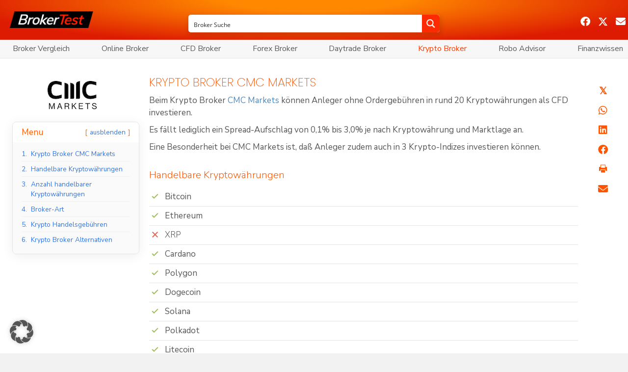

--- FILE ---
content_type: text/html; charset=utf-8
request_url: https://www.google.com/recaptcha/api2/aframe
body_size: 269
content:
<!DOCTYPE HTML><html><head><meta http-equiv="content-type" content="text/html; charset=UTF-8"></head><body><script nonce="1WWh4LL4qdbSSkX_V_FZHw">/** Anti-fraud and anti-abuse applications only. See google.com/recaptcha */ try{var clients={'sodar':'https://pagead2.googlesyndication.com/pagead/sodar?'};window.addEventListener("message",function(a){try{if(a.source===window.parent){var b=JSON.parse(a.data);var c=clients[b['id']];if(c){var d=document.createElement('img');d.src=c+b['params']+'&rc='+(localStorage.getItem("rc::a")?sessionStorage.getItem("rc::b"):"");window.document.body.appendChild(d);sessionStorage.setItem("rc::e",parseInt(sessionStorage.getItem("rc::e")||0)+1);localStorage.setItem("rc::h",'1768875888932');}}}catch(b){}});window.parent.postMessage("_grecaptcha_ready", "*");}catch(b){}</script></body></html>

--- FILE ---
content_type: text/css; charset=UTF-8
request_url: https://broker-test.de/wp-content/themes/bb-theme-btde/css/menu.css?ver=6.9
body_size: 1040
content:
/* Menu css */

@media only screen and (max-width: 992px) {
	#mega-menu-wrap-header #mega-menu-header > li.mega-menu-tabbed > ul.mega-sub-menu > li.mega-menu-item > a.mega-menu-link{
		width:100% !important;
	}
    #mega-menu-wrap-header .mega-menu-toggle + #mega-menu-header {
            background-image: radial-gradient(at center top, #ff8800 20%, #dd1b02 80%);
    border-color: rgba(0, 0, 0, 0.17);

        padding: 0px 0px 0px 0px;
        display: none;
        position: absolute;
        width: 100%;
        z-index: 9999999;
    }
	    #mega-menu-wrap-header #mega-menu-header > li.mega-menu-item > a.mega-menu-link {
        border-radius: 0;
        border: 0;
        margin: 0;
        line-height: 35px;
        height: auto !important;
        padding: 10px;
        background: transparent;
        text-align: left;
        color: #fff;
        font-size: 18px;
        color: #FFF;
        text-decoration: none;
        display: flex;
        border-bottom: 1px solid !important;
        border-bottom-color: rgba(255, 255, 255, 0.3) !important;
				        justify-content: space-between;
    }
	.mega-indicator{
	display:block !important;
}
	    #mega-menu-wrap-header #mega-menu-header > li.mega-menu-item.mega-toggle-on > a.mega-menu-link {
        color: white;
        background: #ff2b00;
    }

#mega-menu-wrap-header #mega-menu-header > li.mega-menu-tabbed > ul.mega-sub-menu > li.mega-menu-item.mega-toggle-on > ul.mega-sub-menu {
    visibility: visible;
    background: #ff2b00;
    font-weight: 300;
    text-decoration: none;
    color: #fff;
}
#mega-menu-wrap-header #mega-menu-header > li.mega-menu-megamenu > ul.mega-sub-menu > li.mega-menu-item > a.mega-menu-link, #mega-menu-wrap-header #mega-menu-header > li.mega-menu-megamenu > ul.mega-sub-menu li.mega-menu-column > ul.mega-sub-menu > li.mega-menu-item > a.mega-menu-link {
    color: #fff;
    font-family: inherit;
    font-size: 15px;
    text-transform: none;
    text-decoration: none;
    font-weight: 300;
    text-align: left;
    margin: 0px 0px 0px 0px;
    padding: 1px 1px 1px 1px;
    vertical-align: top;
    display: block;
    border: 0;
}
#mega-menu-wrap-header #mega-menu-header > li.mega-menu-megamenu > ul.mega-sub-menu{
	    background-color: #ff2b00;
}
#mega-menu-wrap-header #mega-menu-header li#mega-menu-item-282119 > a.mega-menu-link {
    /* border-color: #f7f7f7; */
    border-style: solid;
    border-left-width: 3px;
    background-color: #ff2b00;
    color: #fff;
}
#mega-menu-wrap-header #mega-menu-header li#mega-menu-item-282119.mega-toggle-on > a.mega-menu-link {
    border-color: #fff;
}
#mega-menu-wrap-header #mega-menu-header > li.mega-menu-tabbed > ul.mega-sub-menu > li.mega-menu-item > a.mega-menu-link {
        width: 100%;
        float: left;
        background: #ff2b00;
        color: #fff;
        font-family: inherit;
        font-size: 16px;
        font-weight: normal;
        padding: 0px 10px 0px 10px;
        line-height: 35px;
        text-decoration: none;
        text-transform: none;
    }
#mega-menu-wrap-header #mega-menu-header li#mega-menu-item-282120.mega-toggle-on > a.mega-menu-link {
    border-color: #fff;
    background: #ff2b00;
    font-weight: 300;
    text-decoration: none;
    color: #fff;
}
#mega-menu-wrap-header #mega-menu-header > li.mega-menu-tabbed > ul.mega-sub-menu > li.mega-menu-item.mega-toggle-on > a.mega-menu-link, #mega-menu-wrap-header #mega-menu-header > li.mega-menu-tabbed > ul.mega-sub-menu > li.mega-menu-item > a.mega-menu-link:hover, #mega-menu-wrap-header #mega-menu-header > li.mega-menu-tabbed > ul.mega-sub-menu > li.mega-menu-item > a.mega-menu-link:focus {
    font-weight: 300;
    text-decoration: none;
    color: #fff;
}
    #mega-menu-wrap-header #mega-menu-header > li.mega-menu-item.mega-current-menu-item > a.mega-menu-link, #mega-menu-wrap-header #mega-menu-header > li.mega-menu-item.mega-current-menu-ancestor > a.mega-menu-link, #mega-menu-wrap-header #mega-menu-header > li.mega-menu-item.mega-current-page-ancestor > a.mega-menu-link {
        color: white;
        background: #ff2b00;
        border-left: 2px solid #ff4200;
    }
#mega-menu-wrap-header #mega-menu-header li#mega-menu-item-282119 > a.mega-menu-link {
    border-color: #ff4200;
    border-style: solid;
    border-left-width: 3px;
}
#mega-menu-wrap-header #mega-menu-header > li.mega-menu-tabbed > ul.mega-sub-menu > li.mega-menu-item > a.mega-menu-link {
    width: 100%;
    float: left;
    background: #ff2b00;
    color: #fff;
    font-family: inherit;
    font-size: 16px;
    font-weight: normal;
    padding: 8px 10px 8px 10px;
    line-height: 35px;
    text-decoration: none;
    text-transform: none;
    border-bottom: 1px solid;
    border-bottom-color: rgba(255, 255, 255, 0.3) !important;
}
#mega-menu-wrap-header #mega-menu-header li#mega-menu-item-282120 > a.mega-menu-link {
    border-color: #ff4200;
    border-style: solid;
    border-left-width: 3px;
}
#mega-menu-wrap-header #mega-menu-header li.mega-menu-megamenu > ul.mega-sub-menu > li.mega-menu-row .mega-menu-column > ul.mega-sub-menu > li.mega-menu-item {
    padding: 10px 10px 10px 10px;
    width: 100%;
    border-bottom: 1px solid;
    border-bottom-color: rgba(255, 255, 255, 0.3);
}
#mega-menu-wrap-header #mega-menu-header li#mega-menu-item-282119.mega-toggle-on > a.mega-menu-link {
    border-color: #ff4200;
}
#mega-menu-wrap-header #mega-menu-header li#mega-menu-item-282120.mega-toggle-on > a.mega-menu-link {
    border-color: #ff4200;
    font-weight: 300;
    text-decoration: none;
    color: #fff;
}
#mega-menu-wrap-header #mega-menu-header > li.mega-menu-tabbed > ul.mega-sub-menu > li.mega-menu-item > a.mega-menu-link {
    width: 100%;
    float: left;
    background: #ff2b00 !important;
    color: #fff;
    font-family: inherit;
    font-size: 16px;
    font-weight: normal;
    padding: 8px 10px 8px 10px;
    line-height: 35px;
    text-decoration: none;
    text-transform: none;
    border-bottom: 1px solid;
    border-bottom-color: rgba(255, 255, 255, 0.3) !important;
    border-left: 3px solid #ff4200 !important;
}
	#mega-menu-wrap-header #mega-menu-header > li.mega-menu-tabbed > ul.mega-sub-menu > li.mega-menu-item.mega-toggle-on > a.mega-menu-link, #mega-menu-wrap-header #mega-menu-header > li.mega-menu-tabbed > ul.mega-sub-menu > li.mega-menu-item > a.mega-menu-link:hover, #mega-menu-wrap-header #mega-menu-header > li.mega-menu-tabbed > ul.mega-sub-menu > li.mega-menu-item > a.mega-menu-link:focus {
    background: #ff2b00;
}
	#mega-menu-wrap-header #mega-menu-header li.mega-menu-item-has-children > a.mega-menu-link > span.mega-indicator:after {
    content: "\f107";
    font-family: 'FontAwesome';
    font-weight: normal;
    display: inline-block;
    margin: 0;
    vertical-align: top;
    -webkit-font-smoothing: antialiased;
    -moz-osx-font-smoothing: grayscale;
    transform: rotate(0);
    color: inherit;
    position: relative;
    background: transparent;
    height: auto;
    width: auto;
    right: auto;
    line-height: inherit;
}
	    #mega-menu-wrap-header #mega-menu-header li.mega-menu-item-has-children.mega-toggle-on > a.mega-menu-link > span.mega-indicator:after {
        content: "\f106";
    }
	#mega-menu-wrap-header #mega-menu-header > li.mega-menu-tabbed > ul.mega-sub-menu > li.mega-menu-item.mega-menu-item-has-children > a.mega-menu-link > span.mega-indicator:after {
        content: "\f107";
    }
	    #mega-menu-wrap-header #mega-menu-header > li.mega-menu-tabbed > ul.mega-sub-menu > li.mega-menu-item.mega-menu-item-has-children.mega-toggle-on > a.mega-menu-link > span.mega-indicator:after {
        content: "\f106";
    }
	#mega-menu-wrap-header #mega-menu-header > li.mega-menu-megamenu > ul.mega-sub-menu > li.mega-menu-item > a.mega-menu-link:hover, #mega-menu-wrap-header #mega-menu-header > li.mega-menu-megamenu > ul.mega-sub-menu > li.mega-menu-item > a.mega-menu-link:focus {
    color: #fff;
    font-weight: 300;
    text-decoration: none;
    background: #f7f7f7;
}
}
@media only screen and (min-device-width : 992px) and (max-device-width : 5000px){
.mega-indicator{
	display:none !important;
}
}

#mega-menu-wrap-header #mega-menu-header > li.mega-menu-megamenu > ul.mega-sub-menu{
background-image: radial-gradient(at center top, #ff8800 20%, #dd1b02 80%);
    border-color: rgba(0, 0, 0, 0.17);
	box-shadow:0 4px 6px -1px rgba(0, 0, 0, 0.1), 0 2px 4px -1px rgba(0, 0, 0, 0.06) !important;
}
#mega-menu-wrap-header #mega-menu-header > li.mega-menu-megamenu > ul.mega-sub-menu > li.mega-menu-item > a.mega-menu-link, #mega-menu-wrap-header #mega-menu-header > li.mega-menu-megamenu > ul.mega-sub-menu li.mega-menu-column > ul.mega-sub-menu > li.mega-menu-item > a.mega-menu-link {
    color: #fff;
    font-family: inherit;
    font-size: 15px;
    text-transform: none;
    text-decoration: none;
    font-weight: 300;
    text-align: left;
    margin: 0px 0px 0px 0px;
    padding: 1px 1px 1px 1px;
    vertical-align: top;
    display: block;
    border: 0;
}
#mega-menu-wrap-header #mega-menu-header > li.mega-menu-tabbed > ul.mega-sub-menu > li.mega-menu-item > a.mega-menu-link {
    width: 20%;
    float: left;
    background: #ff4200;
    color: #fff;
    font-family: inherit;
    font-size: 15px;
    font-weight: 300;
    padding: 0px 10px 0px 10px;
    line-height: 44px;
    text-decoration: none;
    text-transform: none;
    vertical-align: baseline;
    margin: 0;
    border: 0;
    cursor: pointer;
}

#mega-menu-wrap-header #mega-menu-header > li.mega-menu-megamenu > ul.mega-sub-menu > li.mega-menu-item > a.mega-menu-link:hover, #mega-menu-wrap-header #mega-menu-header > li.mega-menu-megamenu > ul.mega-sub-menu > li.mega-menu-item > a.mega-menu-link:focus {
    color: #666;
    font-weight: 300;
    text-decoration: none;
    background:#fff;
}
 #mega-menu-wrap-header #mega-menu-header > li.mega-menu-megamenu > ul.mega-sub-menu li.mega-menu-column > ul.mega-sub-menu > li.mega-menu-item > a.mega-menu-link:hover, #mega-menu-wrap-header #mega-menu-header > li.mega-menu-megamenu > ul.mega-sub-menu li.mega-menu-column > ul.mega-sub-menu > li.mega-menu-item > a.mega-menu-link:focus {
    color: #fff;
    font-weight: 300;
    text-decoration: none;
    background: rgba(251, 251, 251, 0);
    letter-spacing: 1px;
    transition: all .8s ease;
}
#mega-menu-wrap-header #mega-menu-header {
    text-align: left;
    padding: 0px 0px 0px 0px;
	display:flex;
	justify-content:space-between;
}
#mega-menu-wrap-header #mega-menu-header > li.mega-menu-megamenu > ul.mega-sub-menu > li.mega-menu-item > a.mega-menu-link:hover, #mega-menu-wrap-header #mega-menu-header > li.mega-menu-megamenu > ul.mega-sub-menu > li.mega-menu-item > a.mega-menu-link:focus {
    color: #666;
    font-weight: 300;
    text-decoration: none;
    background: #f7f7f7;
}
#mega-menu-wrap-header #mega-menu-header > li.mega-menu-megamenu > ul.mega-sub-menu > li.mega-menu-item > a.mega-menu-link:hover, #mega-menu-wrap-header #mega-menu-header > li.mega-menu-megamenu > ul.mega-sub-menu > li.mega-menu-item > a.mega-menu-link:focus {
    color: #666;
    font-weight: 300;
    text-decoration: none;
    background: #f7f7f7;
}
#mega-menu-wrap-header #mega-menu-header > li.mega-menu-megamenu > ul.mega-sub-menu > li.mega-menu-item > a.mega-menu-link:hover, #mega-menu-wrap-header #mega-menu-header > li.mega-menu-megamenu > ul.mega-sub-menu > li.mega-menu-item > a.mega-menu-link:focus {
    color: #666;
    font-weight: 300;
    text-decoration: none;
    background: #f7f7f7 !important;
}

#mega-menu-wrap-header #mega-menu-header>li.mega-menu-tabbed>ul.mega-sub-menu>li.mega-menu-item.mega-toggle-on>a.mega-menu-link, #mega-menu-wrap-header #mega-menu-header>li.mega-menu-tabbed>ul.mega-sub-menu>li.mega-menu-item>a.mega-menu-link:hover, #mega-menu-wrap-header #mega-menu-header>li.mega-menu-tabbed>ul.mega-sub-menu>li.mega-menu-item>a.mega-menu-link:focus {
    background: #f7f7f7 ! IMPORTANT;
    font-weight: 300;
    text-decoration: none;
    color: #666;
}
#mega-menu-wrap-header #mega-menu-header>li.mega-menu-tabbed>ul.mega-sub-menu>li.mega-menu-item.mega-toggle-on>a.mega-menu-link, #mega-menu-wrap-header #mega-menu-header>li.mega-menu-tabbed>ul.mega-sub-menu>li.mega-menu-item>a.mega-menu-link:hover, #mega-menu-wrap-header #mega-menu-header>li.mega-menu-tabbed>ul.mega-sub-menu>li.mega-menu-item>a.mega-menu-link:focus {
    background: #f7f7f7 !important;
    font-weight: 300;
    text-decoration: none;
    color: #666 !important;
}

@media screen and (min-width: 993px) and (max-width: 1201px){
    #mega-menu-wrap-header #mega-menu-header>li.mega-menu-item>a.mega-menu-link {
		line-height: 37px;
		height: 37px;
		padding: 0 5px;
		vertical-align: baseline;
		width: auto;
		display: block;
		color: #5a5a5a;
		text-transform: none;
		text-decoration: none;
		text-align: left;
		background: transparent;
		border: 0;
		border-radius: 0;
		font-family: inherit;
		font-size: 14px;
		font-weight: inherit;
		outline: none;
	}
}

--- FILE ---
content_type: application/javascript
request_url: https://prism.app-us1.com/?a=26795830&u=https%3A%2F%2Fbroker-test.de%2Fkrypto-broker-vergleich%2Fkrypto-broker-cmc-markets%2F
body_size: 124
content:
window.visitorGlobalObject=window.visitorGlobalObject||window.prismGlobalObject;window.visitorGlobalObject.setVisitorId('94f9e5a5-9b63-47af-adf5-95cab844dcbd', '26795830');window.visitorGlobalObject.setWhitelistedServices('tracking', '26795830');